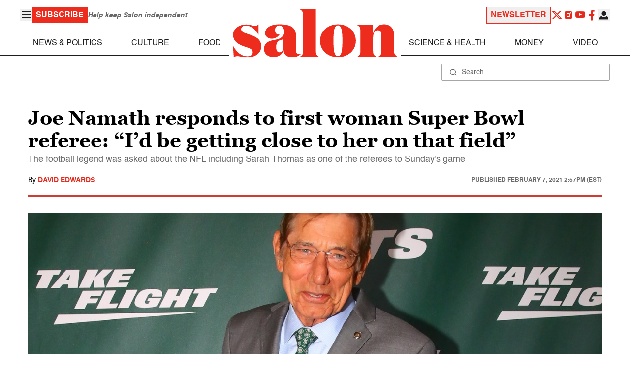

--- FILE ---
content_type: application/javascript; charset=utf-8
request_url: https://fundingchoicesmessages.google.com/f/AGSKWxUUq7WzPR4v5t1NQUKzrsCTm0ofNr8w6FX0Qx57aNIayuiW6xUcdOflPGev2lxZEHNvs0RS_xzjwllBM2Imy9YzKSRcIh0FGXamJKRjs_lTskiicY1xe1ws67rZCb6a2kPOgJxm1v1fA9eSIIQP7Hp-UItJESa7BLiDw-qtTTJHpBwWwpC7nFyuTiT4/_/InlineAds.-728.90./sites/ad_/tremoradrenderer./adRequest?
body_size: -1290
content:
window['8a398e8d-2a04-48a7-a9c0-accde79aa990'] = true;